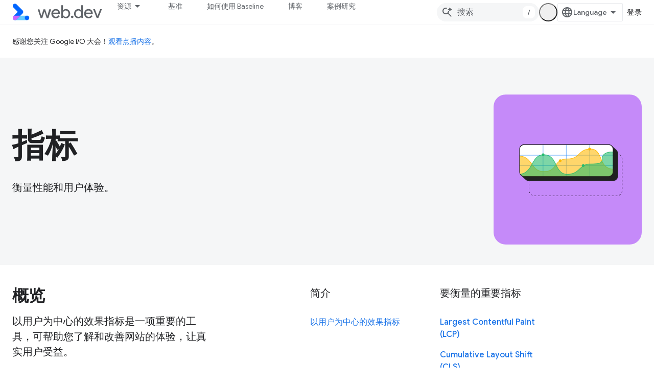

--- FILE ---
content_type: text/html; charset=utf-8
request_url: https://web.dev/explore/metrics?authuser=0&hl=zh-cn
body_size: 15283
content:









<!doctype html>
<html 
      lang="zh-CN-x-mtfrom-en"
      dir="ltr">
  <head>
    <meta name="google-signin-client-id" content="157101835696-ooapojlodmuabs2do2vuhhnf90bccmoi.apps.googleusercontent.com"><meta name="google-signin-scope"
          content="profile email https://www.googleapis.com/auth/developerprofiles https://www.googleapis.com/auth/developerprofiles.award https://www.googleapis.com/auth/devprofiles.full_control.firstparty"><meta property="og:site_name" content="web.dev">
    <meta property="og:type" content="website"><meta name="robots" content="noindex"><meta name="theme-color" content="#3740ff"><meta charset="utf-8">
    <meta content="IE=Edge" http-equiv="X-UA-Compatible">
    <meta name="viewport" content="width=device-width, initial-scale=1">
    

    <link rel="manifest" href="/_pwa/web/manifest.json"
          crossorigin="use-credentials">
    <link rel="preconnect" href="//www.gstatic.com" crossorigin>
    <link rel="preconnect" href="//fonts.gstatic.com" crossorigin>
    <link rel="preconnect" href="//fonts.googleapis.com" crossorigin>
    <link rel="preconnect" href="//apis.google.com" crossorigin>
    <link rel="preconnect" href="//www.google-analytics.com" crossorigin><link rel="stylesheet" href="//fonts.googleapis.com/css?family=Google+Sans:400,500|Roboto:400,400italic,500,500italic,700,700italic|Roboto+Mono:400,500,700&display=swap">
      <link rel="stylesheet"
            href="//fonts.googleapis.com/css2?family=Material+Icons&family=Material+Symbols+Outlined&display=block"><link rel="stylesheet" href="https://www.gstatic.com/devrel-devsite/prod/v5ecaab6967af5bdfffc1b93fe7d0ad58c271bf9f563243cec25f323a110134f0/web/css/app.css">
      
        <link rel="stylesheet" href="https://www.gstatic.com/devrel-devsite/prod/v5ecaab6967af5bdfffc1b93fe7d0ad58c271bf9f563243cec25f323a110134f0/web/css/dark-theme.css" disabled>
      <link rel="shortcut icon" href="https://www.gstatic.com/devrel-devsite/prod/v5ecaab6967af5bdfffc1b93fe7d0ad58c271bf9f563243cec25f323a110134f0/web/images/favicon.png">
    <link rel="apple-touch-icon" href="https://www.gstatic.com/devrel-devsite/prod/v5ecaab6967af5bdfffc1b93fe7d0ad58c271bf9f563243cec25f323a110134f0/web/images/touchicon-180.png"><link rel="canonical" href="https://web.dev/explore/metrics?hl=zh-cn"><link rel="search" type="application/opensearchdescription+xml"
            title="web.dev" href="https://web.dev/s/opensearch.xml?authuser=0&amp;hl=zh-cn">
      <link rel="alternate" hreflang="en"
          href="https://web.dev/explore/metrics" /><link rel="alternate" hreflang="x-default" href="https://web.dev/explore/metrics" /><link rel="alternate" hreflang="ar"
          href="https://web.dev/explore/metrics?hl=ar" /><link rel="alternate" hreflang="bn"
          href="https://web.dev/explore/metrics?hl=bn" /><link rel="alternate" hreflang="zh-Hans"
          href="https://web.dev/explore/metrics?hl=zh-cn" /><link rel="alternate" hreflang="zh-Hant"
          href="https://web.dev/explore/metrics?hl=zh-tw" /><link rel="alternate" hreflang="fa"
          href="https://web.dev/explore/metrics?hl=fa" /><link rel="alternate" hreflang="fr"
          href="https://web.dev/explore/metrics?hl=fr" /><link rel="alternate" hreflang="de"
          href="https://web.dev/explore/metrics?hl=de" /><link rel="alternate" hreflang="he"
          href="https://web.dev/explore/metrics?hl=he" /><link rel="alternate" hreflang="hi"
          href="https://web.dev/explore/metrics?hl=hi" /><link rel="alternate" hreflang="id"
          href="https://web.dev/explore/metrics?hl=id" /><link rel="alternate" hreflang="it"
          href="https://web.dev/explore/metrics?hl=it" /><link rel="alternate" hreflang="ja"
          href="https://web.dev/explore/metrics?hl=ja" /><link rel="alternate" hreflang="ko"
          href="https://web.dev/explore/metrics?hl=ko" /><link rel="alternate" hreflang="pl"
          href="https://web.dev/explore/metrics?hl=pl" /><link rel="alternate" hreflang="pt-BR"
          href="https://web.dev/explore/metrics?hl=pt-br" /><link rel="alternate" hreflang="ru"
          href="https://web.dev/explore/metrics?hl=ru" /><link rel="alternate" hreflang="es-419"
          href="https://web.dev/explore/metrics?hl=es-419" /><link rel="alternate" hreflang="th"
          href="https://web.dev/explore/metrics?hl=th" /><link rel="alternate" hreflang="tr"
          href="https://web.dev/explore/metrics?hl=tr" /><link rel="alternate" hreflang="vi"
          href="https://web.dev/explore/metrics?hl=vi" /><link rel="alternate" hreflang="en-cn"
          href="https://web.developers.google.cn/explore/metrics" /><link rel="alternate" hreflang="x-default" href="https://web.developers.google.cn/explore/metrics" /><link rel="alternate" hreflang="ar-cn"
          href="https://web.developers.google.cn/explore/metrics?hl=ar" /><link rel="alternate" hreflang="bn-cn"
          href="https://web.developers.google.cn/explore/metrics?hl=bn" /><link rel="alternate" hreflang="zh-Hans-cn"
          href="https://web.developers.google.cn/explore/metrics?hl=zh-cn" /><link rel="alternate" hreflang="zh-Hant-cn"
          href="https://web.developers.google.cn/explore/metrics?hl=zh-tw" /><link rel="alternate" hreflang="fa-cn"
          href="https://web.developers.google.cn/explore/metrics?hl=fa" /><link rel="alternate" hreflang="fr-cn"
          href="https://web.developers.google.cn/explore/metrics?hl=fr" /><link rel="alternate" hreflang="de-cn"
          href="https://web.developers.google.cn/explore/metrics?hl=de" /><link rel="alternate" hreflang="he-cn"
          href="https://web.developers.google.cn/explore/metrics?hl=he" /><link rel="alternate" hreflang="hi-cn"
          href="https://web.developers.google.cn/explore/metrics?hl=hi" /><link rel="alternate" hreflang="id-cn"
          href="https://web.developers.google.cn/explore/metrics?hl=id" /><link rel="alternate" hreflang="it-cn"
          href="https://web.developers.google.cn/explore/metrics?hl=it" /><link rel="alternate" hreflang="ja-cn"
          href="https://web.developers.google.cn/explore/metrics?hl=ja" /><link rel="alternate" hreflang="ko-cn"
          href="https://web.developers.google.cn/explore/metrics?hl=ko" /><link rel="alternate" hreflang="pl-cn"
          href="https://web.developers.google.cn/explore/metrics?hl=pl" /><link rel="alternate" hreflang="pt-BR-cn"
          href="https://web.developers.google.cn/explore/metrics?hl=pt-br" /><link rel="alternate" hreflang="ru-cn"
          href="https://web.developers.google.cn/explore/metrics?hl=ru" /><link rel="alternate" hreflang="es-419-cn"
          href="https://web.developers.google.cn/explore/metrics?hl=es-419" /><link rel="alternate" hreflang="th-cn"
          href="https://web.developers.google.cn/explore/metrics?hl=th" /><link rel="alternate" hreflang="tr-cn"
          href="https://web.developers.google.cn/explore/metrics?hl=tr" /><link rel="alternate" hreflang="vi-cn"
          href="https://web.developers.google.cn/explore/metrics?hl=vi" /><title>指标 &nbsp;|&nbsp; web.dev</title>

<meta property="og:title" content="指标 &nbsp;|&nbsp; web.dev"><meta property="og:url" content="https://web.dev/explore/metrics?hl=zh-cn"><meta property="og:image" content="https://web.dev/static/images/social-wide.jpg?authuser=0&amp;hl=zh-cn">
  <meta property="og:image:width" content="1200">
  <meta property="og:image:height" content="675"><meta property="og:locale" content="zh_cn"><meta name="twitter:card" content="summary"><meta name="twitter:image" content="https://web.dev/static/images/social-wide.jpg?authuser=0&amp;hl=zh-cn"><meta name="twitter:site" content="@ChromiumDev"><script type="application/ld+json">
  {
    "@context": "https://schema.org",
    "@type": "Article",
    
    "headline": "指标"
  }
</script><link rel="alternate machine-translated-from" hreflang="en"
        href="https://web.dev/explore/metrics?hl=en&amp;authuser=0">
    
      <link rel="stylesheet" href="/extras.css"></head>
  <body class="color-scheme--light"
        template="landing"
        theme="web-theme"
        type="article"
        
        appearance
        
        layout="full"
        
        
        
        
        
        
        pending>
  
    <devsite-progress type="indeterminate" id="app-progress"></devsite-progress>
  
  
    <a href="#main-content" class="skip-link button">
      
      跳至主要内容
    </a>
    <section class="devsite-wrapper">
      <devsite-cookie-notification-bar></devsite-cookie-notification-bar><devsite-header role="banner">
  
    





















<div class="devsite-header--inner" data-nosnippet>
  <div class="devsite-top-logo-row-wrapper-wrapper">
    <div class="devsite-top-logo-row-wrapper">
      <div class="devsite-top-logo-row">
        <button type="button" id="devsite-hamburger-menu"
          class="devsite-header-icon-button button-flat material-icons gc-analytics-event"
          data-category="Site-Wide Custom Events"
          data-label="Navigation menu button"
          visually-hidden
          aria-label="打开菜单">
        </button>
        
<div class="devsite-product-name-wrapper">

  <a href="/" class="devsite-site-logo-link gc-analytics-event"
   data-category="Site-Wide Custom Events" data-label="Site logo" track-type="globalNav"
   track-name="webDev" track-metadata-position="nav"
   track-metadata-eventDetail="nav">
  
  <picture>
    
    <source srcset="https://www.gstatic.com/devrel-devsite/prod/v5ecaab6967af5bdfffc1b93fe7d0ad58c271bf9f563243cec25f323a110134f0/web/images/lockup-dark-theme.svg"
            media="(prefers-color-scheme: dark)"
            class="devsite-dark-theme">
    
    <img src="https://www.gstatic.com/devrel-devsite/prod/v5ecaab6967af5bdfffc1b93fe7d0ad58c271bf9f563243cec25f323a110134f0/web/images/lockup.svg" class="devsite-site-logo" alt="web.dev">
  </picture>
  
</a>



  
  
  <span class="devsite-product-name">
    <ul class="devsite-breadcrumb-list"
  >
  
  <li class="devsite-breadcrumb-item
             ">
    
    
    
      
      
    
  </li>
  
</ul>
  </span>

</div>
        <div class="devsite-top-logo-row-middle">
          <div class="devsite-header-upper-tabs">
            
              
              
  <devsite-tabs class="upper-tabs">

    <nav class="devsite-tabs-wrapper" aria-label="上面的标签页">
      
        
          <tab class="devsite-dropdown
    devsite-dropdown-full
    
    
    ">
  
    <button
      class="devsite-tabs-content devsite-tabs-dropdown-only gc-analytics-event  devsite-icon devsite-icon-arrow-drop-down"
  
       track-type="nav"
       track-metadata-position="nav - 资源"
       track-metadata-module="primary nav"
       
       
         
           data-category="Site-Wide Custom Events"
         
           data-label="Tab: 资源"
         
           track-name="资源"
         
       >
    资源
  
  </button>
  
  <div class="devsite-tabs-dropdown" role="menu" aria-label="submenu" hidden>
    
    <div class="devsite-tabs-dropdown-content">
      
        <div class="devsite-tabs-dropdown-column
                    ">
          
            <ul class="devsite-tabs-dropdown-section
                       build-icon web-dev-subnav">
              
                <li class="devsite-nav-title" role="heading" tooltip>网络平台</li>
              
              
                <li class="devsite-nav-description">您可以按照自己的节奏深入了解 Web 平台。
</li>
              
              
                <li class="devsite-nav-item">
                  <a href="https://web.dev/html?authuser=0&amp;hl=zh-cn"
                    
                     track-type="nav"
                     track-metadata-eventdetail="https://web.dev/html?authuser=0&amp;hl=zh-cn"
                     track-metadata-position="nav - 资源"
                     track-metadata-module="tertiary nav"
                     
                       track-metadata-module_headline="网络平台"
                     
                     tooltip
                  >
                    
                    <div class="devsite-nav-item-title">
                      HTML
                    </div>
                    
                  </a>
                </li>
              
                <li class="devsite-nav-item">
                  <a href="https://web.dev/css?authuser=0&amp;hl=zh-cn"
                    
                     track-type="nav"
                     track-metadata-eventdetail="https://web.dev/css?authuser=0&amp;hl=zh-cn"
                     track-metadata-position="nav - 资源"
                     track-metadata-module="tertiary nav"
                     
                       track-metadata-module_headline="网络平台"
                     
                     tooltip
                  >
                    
                    <div class="devsite-nav-item-title">
                      CSS
                    </div>
                    
                  </a>
                </li>
              
                <li class="devsite-nav-item">
                  <a href="https://web.dev/javascript?authuser=0&amp;hl=zh-cn"
                    
                     track-type="nav"
                     track-metadata-eventdetail="https://web.dev/javascript?authuser=0&amp;hl=zh-cn"
                     track-metadata-position="nav - 资源"
                     track-metadata-module="tertiary nav"
                     
                       track-metadata-module_headline="网络平台"
                     
                     tooltip
                  >
                    
                    <div class="devsite-nav-item-title">
                      JavaScript
                    </div>
                    
                  </a>
                </li>
              
            </ul>
          
        </div>
      
        <div class="devsite-tabs-dropdown-column
                    ">
          
            <ul class="devsite-tabs-dropdown-section
                       build-icon web-dev-subnav">
              
                <li class="devsite-nav-title" role="heading" tooltip>用户体验</li>
              
              
                <li class="devsite-nav-description">了解如何打造更好的用户体验。
</li>
              
              
                <li class="devsite-nav-item">
                  <a href="https://web.dev/performance?authuser=0&amp;hl=zh-cn"
                    
                     track-type="nav"
                     track-metadata-eventdetail="https://web.dev/performance?authuser=0&amp;hl=zh-cn"
                     track-metadata-position="nav - 资源"
                     track-metadata-module="tertiary nav"
                     
                       track-metadata-module_headline="用户体验"
                     
                     tooltip
                  >
                    
                    <div class="devsite-nav-item-title">
                      性能
                    </div>
                    
                  </a>
                </li>
              
                <li class="devsite-nav-item">
                  <a href="https://web.dev/accessibility?authuser=0&amp;hl=zh-cn"
                    
                     track-type="nav"
                     track-metadata-eventdetail="https://web.dev/accessibility?authuser=0&amp;hl=zh-cn"
                     track-metadata-position="nav - 资源"
                     track-metadata-module="tertiary nav"
                     
                       track-metadata-module_headline="用户体验"
                     
                     tooltip
                  >
                    
                    <div class="devsite-nav-item-title">
                      无障碍
                    </div>
                    
                  </a>
                </li>
              
                <li class="devsite-nav-item">
                  <a href="https://web.dev/identity?authuser=0&amp;hl=zh-cn"
                    
                     track-type="nav"
                     track-metadata-eventdetail="https://web.dev/identity?authuser=0&amp;hl=zh-cn"
                     track-metadata-position="nav - 资源"
                     track-metadata-module="tertiary nav"
                     
                       track-metadata-module_headline="用户体验"
                     
                     tooltip
                  >
                    
                    <div class="devsite-nav-item-title">
                      身份
                    </div>
                    
                  </a>
                </li>
              
            </ul>
          
        </div>
      
        <div class="devsite-tabs-dropdown-column
                    ">
          
            <ul class="devsite-tabs-dropdown-section
                       productivity-icon web-dev-subnav">
              
                <li class="devsite-nav-title" role="heading" tooltip>在线课程</li>
              
              
                <li class="devsite-nav-description">快速了解 Web 开发。</li>
              
              
                <li class="devsite-nav-item">
                  <a href="https://web.dev/learn/html?authuser=0&amp;hl=zh-cn"
                    
                     track-type="nav"
                     track-metadata-eventdetail="https://web.dev/learn/html?authuser=0&amp;hl=zh-cn"
                     track-metadata-position="nav - 资源"
                     track-metadata-module="tertiary nav"
                     
                       track-metadata-module_headline="在线课程"
                     
                     tooltip
                  >
                    
                    <div class="devsite-nav-item-title">
                      学习 HTML
                    </div>
                    
                  </a>
                </li>
              
                <li class="devsite-nav-item">
                  <a href="https://web.dev/learn/css?authuser=0&amp;hl=zh-cn"
                    
                     track-type="nav"
                     track-metadata-eventdetail="https://web.dev/learn/css?authuser=0&amp;hl=zh-cn"
                     track-metadata-position="nav - 资源"
                     track-metadata-module="tertiary nav"
                     
                       track-metadata-module_headline="在线课程"
                     
                     tooltip
                  >
                    
                    <div class="devsite-nav-item-title">
                      学习 CSS
                    </div>
                    
                  </a>
                </li>
              
                <li class="devsite-nav-item">
                  <a href="https://web.dev/learn/javascript?authuser=0&amp;hl=zh-cn"
                    
                     track-type="nav"
                     track-metadata-eventdetail="https://web.dev/learn/javascript?authuser=0&amp;hl=zh-cn"
                     track-metadata-position="nav - 资源"
                     track-metadata-module="tertiary nav"
                     
                       track-metadata-module_headline="在线课程"
                     
                     tooltip
                  >
                    
                    <div class="devsite-nav-item-title">
                      了解 JavaScript
                    </div>
                    
                  </a>
                </li>
              
                <li class="devsite-nav-item">
                  <a href="https://web.dev/learn/performance?authuser=0&amp;hl=zh-cn"
                    
                     track-type="nav"
                     track-metadata-eventdetail="https://web.dev/learn/performance?authuser=0&amp;hl=zh-cn"
                     track-metadata-position="nav - 资源"
                     track-metadata-module="tertiary nav"
                     
                       track-metadata-module_headline="在线课程"
                     
                     tooltip
                  >
                    
                    <div class="devsite-nav-item-title">
                      了解效果
                    </div>
                    
                  </a>
                </li>
              
                <li class="devsite-nav-item">
                  <a href="https://web.dev/learn/accessibility?authuser=0&amp;hl=zh-cn"
                    
                     track-type="nav"
                     track-metadata-eventdetail="https://web.dev/learn/accessibility?authuser=0&amp;hl=zh-cn"
                     track-metadata-position="nav - 资源"
                     track-metadata-module="tertiary nav"
                     
                       track-metadata-module_headline="在线课程"
                     
                     tooltip
                  >
                    
                    <div class="devsite-nav-item-title">
                      了解无障碍功能
                    </div>
                    
                  </a>
                </li>
              
                <li class="devsite-nav-item">
                  <a href="https://web.dev/learn?authuser=0&amp;hl=zh-cn"
                    
                     track-type="nav"
                     track-metadata-eventdetail="https://web.dev/learn?authuser=0&amp;hl=zh-cn"
                     track-metadata-position="nav - 资源"
                     track-metadata-module="tertiary nav"
                     
                       track-metadata-module_headline="在线课程"
                     
                     tooltip
                  >
                    
                    <div class="devsite-nav-item-title">
                      更多课程
                    </div>
                    
                  </a>
                </li>
              
            </ul>
          
        </div>
      
        <div class="devsite-tabs-dropdown-column
                    ">
          
            <ul class="devsite-tabs-dropdown-section
                       experience-icon web-dev-subnav">
              
                <li class="devsite-nav-title" role="heading" tooltip>其他资源</li>
              
              
                <li class="devsite-nav-description">探索内容集、图案等。</li>
              
              
                <li class="devsite-nav-item">
                  <a href="https://web.dev/explore/ai?authuser=0&amp;hl=zh-cn"
                    
                     track-type="nav"
                     track-metadata-eventdetail="https://web.dev/explore/ai?authuser=0&amp;hl=zh-cn"
                     track-metadata-position="nav - 资源"
                     track-metadata-module="tertiary nav"
                     
                       track-metadata-module_headline="其他资源"
                     
                     tooltip
                  >
                    
                    <div class="devsite-nav-item-title">
                      AI 和 Web
                    </div>
                    
                  </a>
                </li>
              
                <li class="devsite-nav-item">
                  <a href="https://web.dev/explore?authuser=0&amp;hl=zh-cn"
                    
                     track-type="nav"
                     track-metadata-eventdetail="https://web.dev/explore?authuser=0&amp;hl=zh-cn"
                     track-metadata-position="nav - 资源"
                     track-metadata-module="tertiary nav"
                     
                       track-metadata-module_headline="其他资源"
                     
                     tooltip
                  >
                    
                    <div class="devsite-nav-item-title">
                      探索
                    </div>
                    
                  </a>
                </li>
              
                <li class="devsite-nav-item">
                  <a href="https://pagespeed.web.dev/?authuser=0&amp;hl=zh-cn"
                    
                     track-type="nav"
                     track-metadata-eventdetail="https://pagespeed.web.dev/?authuser=0&amp;hl=zh-cn"
                     track-metadata-position="nav - 资源"
                     track-metadata-module="tertiary nav"
                     
                       track-metadata-module_headline="其他资源"
                     
                     tooltip
                  >
                    
                    <div class="devsite-nav-item-title">
                      PageSpeed Insights
                    </div>
                    
                  </a>
                </li>
              
                <li class="devsite-nav-item">
                  <a href="https://web.dev/patterns?authuser=0&amp;hl=zh-cn"
                    
                     track-type="nav"
                     track-metadata-eventdetail="https://web.dev/patterns?authuser=0&amp;hl=zh-cn"
                     track-metadata-position="nav - 资源"
                     track-metadata-module="tertiary nav"
                     
                       track-metadata-module_headline="其他资源"
                     
                     tooltip
                  >
                    
                    <div class="devsite-nav-item-title">
                      模式
                    </div>
                    
                  </a>
                </li>
              
                <li class="devsite-nav-item">
                  <a href="https://web.dev/shows?authuser=0&amp;hl=zh-cn"
                    
                     track-type="nav"
                     track-metadata-eventdetail="https://web.dev/shows?authuser=0&amp;hl=zh-cn"
                     track-metadata-position="nav - 资源"
                     track-metadata-module="tertiary nav"
                     
                       track-metadata-module_headline="其他资源"
                     
                     tooltip
                  >
                    
                    <div class="devsite-nav-item-title">
                      播客和节目
                    </div>
                    
                  </a>
                </li>
              
                <li class="devsite-nav-item">
                  <a href="https://web.dev/newsletter?authuser=0&amp;hl=zh-cn"
                    
                     track-type="nav"
                     track-metadata-eventdetail="https://web.dev/newsletter?authuser=0&amp;hl=zh-cn"
                     track-metadata-position="nav - 资源"
                     track-metadata-module="tertiary nav"
                     
                       track-metadata-module_headline="其他资源"
                     
                     tooltip
                  >
                    
                    <div class="devsite-nav-item-title">
                      开发者简报
                    </div>
                    
                  </a>
                </li>
              
                <li class="devsite-nav-item">
                  <a href="https://web.dev/about?authuser=0&amp;hl=zh-cn"
                    
                     track-type="nav"
                     track-metadata-eventdetail="https://web.dev/about?authuser=0&amp;hl=zh-cn"
                     track-metadata-position="nav - 资源"
                     track-metadata-module="tertiary nav"
                     
                       track-metadata-module_headline="其他资源"
                     
                     tooltip
                  >
                    
                    <div class="devsite-nav-item-title">
                      关于 web.dev
                    </div>
                    
                  </a>
                </li>
              
            </ul>
          
        </div>
      
    </div>
  </div>
</tab>
        
      
        
          <tab  >
            
    <a href="https://web.dev/baseline?authuser=0&amp;hl=zh-cn"
    class="devsite-tabs-content gc-analytics-event "
      track-metadata-eventdetail="https://web.dev/baseline?authuser=0&amp;hl=zh-cn"
    
       track-type="nav"
       track-metadata-position="nav - 基准"
       track-metadata-module="primary nav"
       
       
         
           data-category="Site-Wide Custom Events"
         
           data-label="Tab: 基准"
         
           track-name="基准"
         
       >
    基准
  
    </a>
    
  
          </tab>
        
      
        
          <tab  >
            
    <a href="https://web.dev/how-to-use-baseline?authuser=0&amp;hl=zh-cn"
    class="devsite-tabs-content gc-analytics-event "
      track-metadata-eventdetail="https://web.dev/how-to-use-baseline?authuser=0&amp;hl=zh-cn"
    
       track-type="nav"
       track-metadata-position="nav - 如何使用 baseline"
       track-metadata-module="primary nav"
       
       
         
           data-category="Site-Wide Custom Events"
         
           data-label="Tab: 如何使用 Baseline"
         
           track-name="如何使用 baseline"
         
       >
    如何使用 Baseline
  
    </a>
    
  
          </tab>
        
      
        
          <tab  >
            
    <a href="https://web.dev/blog?authuser=0&amp;hl=zh-cn"
    class="devsite-tabs-content gc-analytics-event "
      track-metadata-eventdetail="https://web.dev/blog?authuser=0&amp;hl=zh-cn"
    
       track-type="nav"
       track-metadata-position="nav - 博客"
       track-metadata-module="primary nav"
       
       
         
           data-category="Site-Wide Custom Events"
         
           data-label="Tab: 博客"
         
           track-name="博客"
         
       >
    博客
  
    </a>
    
  
          </tab>
        
      
        
          <tab  >
            
    <a href="https://web.dev/case-studies?authuser=0&amp;hl=zh-cn"
    class="devsite-tabs-content gc-analytics-event "
      track-metadata-eventdetail="https://web.dev/case-studies?authuser=0&amp;hl=zh-cn"
    
       track-type="nav"
       track-metadata-position="nav - 案例研究"
       track-metadata-module="primary nav"
       
       
         
           data-category="Site-Wide Custom Events"
         
           data-label="Tab: 案例研究"
         
           track-name="案例研究"
         
       >
    案例研究
  
    </a>
    
  
          </tab>
        
      
    </nav>

  </devsite-tabs>

            
           </div>
          
<devsite-search
    enable-signin
    enable-search
    enable-suggestions
      enable-query-completion
    
    enable-search-summaries
    project-name="web.dev"
    tenant-name="web.dev"
    
    
    
    
    
    >
  <form class="devsite-search-form" action="https://web.dev/s/results?authuser=0&amp;hl=zh-cn" method="GET">
    <div class="devsite-search-container">
      <button type="button"
              search-open
              class="devsite-search-button devsite-header-icon-button button-flat material-icons"
              
              aria-label="打开搜索框"></button>
      <div class="devsite-searchbox">
        <input
          aria-activedescendant=""
          aria-autocomplete="list"
          
          aria-label="搜索"
          aria-expanded="false"
          aria-haspopup="listbox"
          autocomplete="off"
          class="devsite-search-field devsite-search-query"
          name="q"
          
          placeholder="搜索"
          role="combobox"
          type="text"
          value=""
          >
          <div class="devsite-search-image material-icons" aria-hidden="true">
            
              <svg class="devsite-search-ai-image" width="24" height="24" viewBox="0 0 24 24" fill="none" xmlns="http://www.w3.org/2000/svg">
                  <g clip-path="url(#clip0_6641_386)">
                    <path d="M19.6 21L13.3 14.7C12.8 15.1 12.225 15.4167 11.575 15.65C10.925 15.8833 10.2333 16 9.5 16C7.68333 16 6.14167 15.375 4.875 14.125C3.625 12.8583 3 11.3167 3 9.5C3 7.68333 3.625 6.15 4.875 4.9C6.14167 3.63333 7.68333 3 9.5 3C10.0167 3 10.5167 3.05833 11 3.175C11.4833 3.275 11.9417 3.43333 12.375 3.65L10.825 5.2C10.6083 5.13333 10.3917 5.08333 10.175 5.05C9.95833 5.01667 9.73333 5 9.5 5C8.25 5 7.18333 5.44167 6.3 6.325C5.43333 7.19167 5 8.25 5 9.5C5 10.75 5.43333 11.8167 6.3 12.7C7.18333 13.5667 8.25 14 9.5 14C10.6667 14 11.6667 13.625 12.5 12.875C13.35 12.1083 13.8417 11.15 13.975 10H15.975C15.925 10.6333 15.7833 11.2333 15.55 11.8C15.3333 12.3667 15.05 12.8667 14.7 13.3L21 19.6L19.6 21ZM17.5 12C17.5 10.4667 16.9667 9.16667 15.9 8.1C14.8333 7.03333 13.5333 6.5 12 6.5C13.5333 6.5 14.8333 5.96667 15.9 4.9C16.9667 3.83333 17.5 2.53333 17.5 0.999999C17.5 2.53333 18.0333 3.83333 19.1 4.9C20.1667 5.96667 21.4667 6.5 23 6.5C21.4667 6.5 20.1667 7.03333 19.1 8.1C18.0333 9.16667 17.5 10.4667 17.5 12Z" fill="#5F6368"/>
                  </g>
                <defs>
                <clipPath id="clip0_6641_386">
                <rect width="24" height="24" fill="white"/>
                </clipPath>
                </defs>
              </svg>
            
          </div>
          <div class="devsite-search-shortcut-icon-container" aria-hidden="true">
            <kbd class="devsite-search-shortcut-icon">/</kbd>
          </div>
      </div>
    </div>
  </form>
  <button type="button"
          search-close
          class="devsite-search-button devsite-header-icon-button button-flat material-icons"
          
          aria-label="关闭搜索框"></button>
</devsite-search>

        </div>

        

          

          

          <devsite-appearance-selector></devsite-appearance-selector>

          
<devsite-language-selector>
  <ul role="presentation">
    
    
    <li role="presentation">
      <a role="menuitem" lang="en"
        >English</a>
    </li>
    
    <li role="presentation">
      <a role="menuitem" lang="de"
        >Deutsch</a>
    </li>
    
    <li role="presentation">
      <a role="menuitem" lang="es_419"
        >Español – América Latina</a>
    </li>
    
    <li role="presentation">
      <a role="menuitem" lang="fr"
        >Français</a>
    </li>
    
    <li role="presentation">
      <a role="menuitem" lang="id"
        >Indonesia</a>
    </li>
    
    <li role="presentation">
      <a role="menuitem" lang="it"
        >Italiano</a>
    </li>
    
    <li role="presentation">
      <a role="menuitem" lang="pl"
        >Polski</a>
    </li>
    
    <li role="presentation">
      <a role="menuitem" lang="pt_br"
        >Português – Brasil</a>
    </li>
    
    <li role="presentation">
      <a role="menuitem" lang="vi"
        >Tiếng Việt</a>
    </li>
    
    <li role="presentation">
      <a role="menuitem" lang="tr"
        >Türkçe</a>
    </li>
    
    <li role="presentation">
      <a role="menuitem" lang="ru"
        >Русский</a>
    </li>
    
    <li role="presentation">
      <a role="menuitem" lang="he"
        >עברית</a>
    </li>
    
    <li role="presentation">
      <a role="menuitem" lang="ar"
        >العربيّة</a>
    </li>
    
    <li role="presentation">
      <a role="menuitem" lang="fa"
        >فارسی</a>
    </li>
    
    <li role="presentation">
      <a role="menuitem" lang="hi"
        >हिंदी</a>
    </li>
    
    <li role="presentation">
      <a role="menuitem" lang="bn"
        >বাংলা</a>
    </li>
    
    <li role="presentation">
      <a role="menuitem" lang="th"
        >ภาษาไทย</a>
    </li>
    
    <li role="presentation">
      <a role="menuitem" lang="zh_cn"
        >中文 – 简体</a>
    </li>
    
    <li role="presentation">
      <a role="menuitem" lang="zh_tw"
        >中文 – 繁體</a>
    </li>
    
    <li role="presentation">
      <a role="menuitem" lang="ja"
        >日本語</a>
    </li>
    
    <li role="presentation">
      <a role="menuitem" lang="ko"
        >한국어</a>
    </li>
    
  </ul>
</devsite-language-selector>


          

        

        
          <devsite-user 
                        
                        
                          enable-profiles
                        
                        
                        id="devsite-user">
            
              
              <span class="button devsite-top-button" aria-hidden="true" visually-hidden>登录</span>
            
          </devsite-user>
        
        
        
      </div>
    </div>
  </div>



  <div class="devsite-collapsible-section
    
      devsite-header-no-lower-tabs
    ">
    <div class="devsite-header-background">
      
      
    </div>
  </div>

</div>



  
</devsite-header>
      <devsite-book-nav scrollbars hidden>
        
          





















<div class="devsite-book-nav-filter"
     hidden>
  <span class="filter-list-icon material-icons" aria-hidden="true"></span>
  <input type="text"
         placeholder="过滤条件"
         
         aria-label="输入文本以进行过滤"
         role="searchbox">
  
  <span class="filter-clear-button hidden"
        data-title="清除过滤条件"
        aria-label="清除过滤条件"
        role="button"
        tabindex="0"></span>
</div>

<nav class="devsite-book-nav devsite-nav nocontent"
     aria-label="侧边菜单">
  <div class="devsite-mobile-header">
    <button type="button"
            id="devsite-close-nav"
            class="devsite-header-icon-button button-flat material-icons gc-analytics-event"
            data-category="Site-Wide Custom Events"
            data-label="Close navigation"
            aria-label="关闭导航栏">
    </button>
    <div class="devsite-product-name-wrapper">

  <a href="/" class="devsite-site-logo-link gc-analytics-event"
   data-category="Site-Wide Custom Events" data-label="Site logo" track-type="globalNav"
   track-name="webDev" track-metadata-position="nav"
   track-metadata-eventDetail="nav">
  
  <picture>
    
    <source srcset="https://www.gstatic.com/devrel-devsite/prod/v5ecaab6967af5bdfffc1b93fe7d0ad58c271bf9f563243cec25f323a110134f0/web/images/lockup-dark-theme.svg"
            media="(prefers-color-scheme: dark)"
            class="devsite-dark-theme">
    
    <img src="https://www.gstatic.com/devrel-devsite/prod/v5ecaab6967af5bdfffc1b93fe7d0ad58c271bf9f563243cec25f323a110134f0/web/images/lockup.svg" class="devsite-site-logo" alt="web.dev">
  </picture>
  
</a>


  
      <span class="devsite-product-name">
        
        
        <ul class="devsite-breadcrumb-list"
  >
  
  <li class="devsite-breadcrumb-item
             ">
    
    
    
      
      
    
  </li>
  
</ul>
      </span>
    

</div>
  </div>

  <div class="devsite-book-nav-wrapper">
    <div class="devsite-mobile-nav-top">
      
        <ul class="devsite-nav-list">
          
            <li class="devsite-nav-item">
              
  
  <span
    
       class="devsite-nav-title"
       tooltip
    
    
      
        data-category="Site-Wide Custom Events"
      
        data-label="Tab: 资源"
      
        track-name="资源"
      
    >
  
    <span class="devsite-nav-text" tooltip >
      资源
   </span>
    
  
  </span>
  

  
    <ul class="devsite-nav-responsive-tabs devsite-nav-has-menu
               ">
      
<li class="devsite-nav-item">

  
  <span
    
       class="devsite-nav-title"
       tooltip
    
    
      
        data-category="Site-Wide Custom Events"
      
        data-label="Tab: 资源"
      
        track-name="资源"
      
    >
  
    <span class="devsite-nav-text" tooltip menu="资源">
      更多
   </span>
    
    <span class="devsite-nav-icon material-icons" data-icon="forward"
          menu="资源">
    </span>
    
  
  </span>
  

</li>

    </ul>
  
              
            </li>
          
            <li class="devsite-nav-item">
              
  
  <a href="/baseline"
    
       class="devsite-nav-title gc-analytics-event
              
              "
    

    
      
        data-category="Site-Wide Custom Events"
      
        data-label="Tab: 基准"
      
        track-name="基准"
      
    
     data-category="Site-Wide Custom Events"
     data-label="Responsive Tab: 基准"
     track-type="globalNav"
     track-metadata-eventDetail="globalMenu"
     track-metadata-position="nav">
  
    <span class="devsite-nav-text" tooltip >
      基准
   </span>
    
  
  </a>
  

  
              
            </li>
          
            <li class="devsite-nav-item">
              
  
  <a href="/how-to-use-baseline"
    
       class="devsite-nav-title gc-analytics-event
              
              "
    

    
      
        data-category="Site-Wide Custom Events"
      
        data-label="Tab: 如何使用 Baseline"
      
        track-name="如何使用 baseline"
      
    
     data-category="Site-Wide Custom Events"
     data-label="Responsive Tab: 如何使用 Baseline"
     track-type="globalNav"
     track-metadata-eventDetail="globalMenu"
     track-metadata-position="nav">
  
    <span class="devsite-nav-text" tooltip >
      如何使用 Baseline
   </span>
    
  
  </a>
  

  
              
            </li>
          
            <li class="devsite-nav-item">
              
  
  <a href="/blog"
    
       class="devsite-nav-title gc-analytics-event
              
              "
    

    
      
        data-category="Site-Wide Custom Events"
      
        data-label="Tab: 博客"
      
        track-name="博客"
      
    
     data-category="Site-Wide Custom Events"
     data-label="Responsive Tab: 博客"
     track-type="globalNav"
     track-metadata-eventDetail="globalMenu"
     track-metadata-position="nav">
  
    <span class="devsite-nav-text" tooltip >
      博客
   </span>
    
  
  </a>
  

  
              
            </li>
          
            <li class="devsite-nav-item">
              
  
  <a href="/case-studies"
    
       class="devsite-nav-title gc-analytics-event
              
              "
    

    
      
        data-category="Site-Wide Custom Events"
      
        data-label="Tab: 案例研究"
      
        track-name="案例研究"
      
    
     data-category="Site-Wide Custom Events"
     data-label="Responsive Tab: 案例研究"
     track-type="globalNav"
     track-metadata-eventDetail="globalMenu"
     track-metadata-position="nav">
  
    <span class="devsite-nav-text" tooltip >
      案例研究
   </span>
    
  
  </a>
  

  
              
            </li>
          
          
          
        </ul>
      
    </div>
    
      <div class="devsite-mobile-nav-bottom">
        
        
          
    
      
      <ul class="devsite-nav-list" menu="资源"
          aria-label="侧边菜单" hidden>
        
          
            
              
<li class="devsite-nav-item devsite-nav-heading">

  
  <span
    
       class="devsite-nav-title"
       tooltip
    
    >
  
    <span class="devsite-nav-text" tooltip >
      网络平台
   </span>
    
  
  </span>
  

</li>

            
            
              
<li class="devsite-nav-item">

  
  <a href="/html"
    
       class="devsite-nav-title gc-analytics-event
              
              "
    

    
     data-category="Site-Wide Custom Events"
     data-label="Responsive Tab: HTML"
     track-type="navMenu"
     track-metadata-eventDetail="globalMenu"
     track-metadata-position="nav">
  
    <span class="devsite-nav-text" tooltip >
      HTML
   </span>
    
  
  </a>
  

</li>

            
              
<li class="devsite-nav-item">

  
  <a href="/css"
    
       class="devsite-nav-title gc-analytics-event
              
              "
    

    
     data-category="Site-Wide Custom Events"
     data-label="Responsive Tab: CSS"
     track-type="navMenu"
     track-metadata-eventDetail="globalMenu"
     track-metadata-position="nav">
  
    <span class="devsite-nav-text" tooltip >
      CSS
   </span>
    
  
  </a>
  

</li>

            
              
<li class="devsite-nav-item">

  
  <a href="/javascript"
    
       class="devsite-nav-title gc-analytics-event
              
              "
    

    
     data-category="Site-Wide Custom Events"
     data-label="Responsive Tab: JavaScript"
     track-type="navMenu"
     track-metadata-eventDetail="globalMenu"
     track-metadata-position="nav">
  
    <span class="devsite-nav-text" tooltip >
      JavaScript
   </span>
    
  
  </a>
  

</li>

            
          
        
          
            
              
<li class="devsite-nav-item devsite-nav-heading">

  
  <span
    
       class="devsite-nav-title"
       tooltip
    
    >
  
    <span class="devsite-nav-text" tooltip >
      用户体验
   </span>
    
  
  </span>
  

</li>

            
            
              
<li class="devsite-nav-item">

  
  <a href="/performance"
    
       class="devsite-nav-title gc-analytics-event
              
              "
    

    
     data-category="Site-Wide Custom Events"
     data-label="Responsive Tab: 性能"
     track-type="navMenu"
     track-metadata-eventDetail="globalMenu"
     track-metadata-position="nav">
  
    <span class="devsite-nav-text" tooltip >
      性能
   </span>
    
  
  </a>
  

</li>

            
              
<li class="devsite-nav-item">

  
  <a href="/accessibility"
    
       class="devsite-nav-title gc-analytics-event
              
              "
    

    
     data-category="Site-Wide Custom Events"
     data-label="Responsive Tab: 无障碍"
     track-type="navMenu"
     track-metadata-eventDetail="globalMenu"
     track-metadata-position="nav">
  
    <span class="devsite-nav-text" tooltip >
      无障碍
   </span>
    
  
  </a>
  

</li>

            
              
<li class="devsite-nav-item">

  
  <a href="/identity"
    
       class="devsite-nav-title gc-analytics-event
              
              "
    

    
     data-category="Site-Wide Custom Events"
     data-label="Responsive Tab: 身份"
     track-type="navMenu"
     track-metadata-eventDetail="globalMenu"
     track-metadata-position="nav">
  
    <span class="devsite-nav-text" tooltip >
      身份
   </span>
    
  
  </a>
  

</li>

            
          
        
          
            
              
<li class="devsite-nav-item devsite-nav-heading">

  
  <span
    
       class="devsite-nav-title"
       tooltip
    
    >
  
    <span class="devsite-nav-text" tooltip >
      在线课程
   </span>
    
  
  </span>
  

</li>

            
            
              
<li class="devsite-nav-item">

  
  <a href="/learn/html"
    
       class="devsite-nav-title gc-analytics-event
              
              "
    

    
     data-category="Site-Wide Custom Events"
     data-label="Responsive Tab: 学习 HTML"
     track-type="navMenu"
     track-metadata-eventDetail="globalMenu"
     track-metadata-position="nav">
  
    <span class="devsite-nav-text" tooltip >
      学习 HTML
   </span>
    
  
  </a>
  

</li>

            
              
<li class="devsite-nav-item">

  
  <a href="/learn/css"
    
       class="devsite-nav-title gc-analytics-event
              
              "
    

    
     data-category="Site-Wide Custom Events"
     data-label="Responsive Tab: 学习 CSS"
     track-type="navMenu"
     track-metadata-eventDetail="globalMenu"
     track-metadata-position="nav">
  
    <span class="devsite-nav-text" tooltip >
      学习 CSS
   </span>
    
  
  </a>
  

</li>

            
              
<li class="devsite-nav-item">

  
  <a href="/learn/javascript"
    
       class="devsite-nav-title gc-analytics-event
              
              "
    

    
     data-category="Site-Wide Custom Events"
     data-label="Responsive Tab: 了解 JavaScript"
     track-type="navMenu"
     track-metadata-eventDetail="globalMenu"
     track-metadata-position="nav">
  
    <span class="devsite-nav-text" tooltip >
      了解 JavaScript
   </span>
    
  
  </a>
  

</li>

            
              
<li class="devsite-nav-item">

  
  <a href="/learn/performance"
    
       class="devsite-nav-title gc-analytics-event
              
              "
    

    
     data-category="Site-Wide Custom Events"
     data-label="Responsive Tab: 了解效果"
     track-type="navMenu"
     track-metadata-eventDetail="globalMenu"
     track-metadata-position="nav">
  
    <span class="devsite-nav-text" tooltip >
      了解效果
   </span>
    
  
  </a>
  

</li>

            
              
<li class="devsite-nav-item">

  
  <a href="/learn/accessibility"
    
       class="devsite-nav-title gc-analytics-event
              
              "
    

    
     data-category="Site-Wide Custom Events"
     data-label="Responsive Tab: 了解无障碍功能"
     track-type="navMenu"
     track-metadata-eventDetail="globalMenu"
     track-metadata-position="nav">
  
    <span class="devsite-nav-text" tooltip >
      了解无障碍功能
   </span>
    
  
  </a>
  

</li>

            
              
<li class="devsite-nav-item">

  
  <a href="/learn"
    
       class="devsite-nav-title gc-analytics-event
              
              "
    

    
     data-category="Site-Wide Custom Events"
     data-label="Responsive Tab: 更多课程"
     track-type="navMenu"
     track-metadata-eventDetail="globalMenu"
     track-metadata-position="nav">
  
    <span class="devsite-nav-text" tooltip >
      更多课程
   </span>
    
  
  </a>
  

</li>

            
          
        
          
            
              
<li class="devsite-nav-item devsite-nav-heading">

  
  <span
    
       class="devsite-nav-title"
       tooltip
    
    >
  
    <span class="devsite-nav-text" tooltip >
      其他资源
   </span>
    
  
  </span>
  

</li>

            
            
              
<li class="devsite-nav-item">

  
  <a href="/explore/ai"
    
       class="devsite-nav-title gc-analytics-event
              
              "
    

    
     data-category="Site-Wide Custom Events"
     data-label="Responsive Tab: AI 和 Web"
     track-type="navMenu"
     track-metadata-eventDetail="globalMenu"
     track-metadata-position="nav">
  
    <span class="devsite-nav-text" tooltip >
      AI 和 Web
   </span>
    
  
  </a>
  

</li>

            
              
<li class="devsite-nav-item">

  
  <a href="/explore"
    
       class="devsite-nav-title gc-analytics-event
              
              "
    

    
     data-category="Site-Wide Custom Events"
     data-label="Responsive Tab: 探索"
     track-type="navMenu"
     track-metadata-eventDetail="globalMenu"
     track-metadata-position="nav">
  
    <span class="devsite-nav-text" tooltip >
      探索
   </span>
    
  
  </a>
  

</li>

            
              
<li class="devsite-nav-item">

  
  <a href="https://pagespeed.web.dev/"
    
       class="devsite-nav-title gc-analytics-event
              
              "
    

    
     data-category="Site-Wide Custom Events"
     data-label="Responsive Tab: PageSpeed Insights"
     track-type="navMenu"
     track-metadata-eventDetail="globalMenu"
     track-metadata-position="nav">
  
    <span class="devsite-nav-text" tooltip >
      PageSpeed Insights
   </span>
    
  
  </a>
  

</li>

            
              
<li class="devsite-nav-item">

  
  <a href="/patterns"
    
       class="devsite-nav-title gc-analytics-event
              
              "
    

    
     data-category="Site-Wide Custom Events"
     data-label="Responsive Tab: 模式"
     track-type="navMenu"
     track-metadata-eventDetail="globalMenu"
     track-metadata-position="nav">
  
    <span class="devsite-nav-text" tooltip >
      模式
   </span>
    
  
  </a>
  

</li>

            
              
<li class="devsite-nav-item">

  
  <a href="/shows"
    
       class="devsite-nav-title gc-analytics-event
              
              "
    

    
     data-category="Site-Wide Custom Events"
     data-label="Responsive Tab: 播客和节目"
     track-type="navMenu"
     track-metadata-eventDetail="globalMenu"
     track-metadata-position="nav">
  
    <span class="devsite-nav-text" tooltip >
      播客和节目
   </span>
    
  
  </a>
  

</li>

            
              
<li class="devsite-nav-item">

  
  <a href="/newsletter"
    
       class="devsite-nav-title gc-analytics-event
              
              "
    

    
     data-category="Site-Wide Custom Events"
     data-label="Responsive Tab: 开发者简报"
     track-type="navMenu"
     track-metadata-eventDetail="globalMenu"
     track-metadata-position="nav">
  
    <span class="devsite-nav-text" tooltip >
      开发者简报
   </span>
    
  
  </a>
  

</li>

            
              
<li class="devsite-nav-item">

  
  <a href="/about"
    
       class="devsite-nav-title gc-analytics-event
              
              "
    

    
     data-category="Site-Wide Custom Events"
     data-label="Responsive Tab: 关于 web.dev"
     track-type="navMenu"
     track-metadata-eventDetail="globalMenu"
     track-metadata-position="nav">
  
    <span class="devsite-nav-text" tooltip >
      关于 web.dev
   </span>
    
  
  </a>
  

</li>

            
          
        
      </ul>
    
  
    
  
    
  
    
  
    
  
        
        
      </div>
    
  </div>
</nav>
        
      </devsite-book-nav>
      <section id="gc-wrapper">
        <main role="main" id="main-content" class="devsite-main-content"
            
              
              
            >
          <div class="devsite-sidebar">
            <div class="devsite-sidebar-content">
                
                <devsite-toc class="devsite-nav"
                            role="navigation"
                            aria-label="本页内容"
                            depth="2"
                            scrollbars
                  disabled></devsite-toc>
                <devsite-recommendations-sidebar class="nocontent devsite-nav">
                </devsite-recommendations-sidebar>
            </div>
          </div>
          <devsite-content>
            
              












<article class="devsite-article"><style>
      /* Styles inlined from /explore/patch.css */
[theme=web-theme] .devsite-landing-row-3-up.wd-explore-3up .devsite-landing-row-item {
  text-align: left;
}

[theme=web-theme] .wd-explore-3up .devsite-landing-row-item-list-item-description h4 {
  padding: 0;
}

.wd-explore-3up .devsite-landing-row-item-list-item-description a:hover{
  text-decoration: underline;
}


[theme=web-theme] .devsite-landing-row-3-up .devsite-landing-row-item.wd-3col-icons-list {
  text-align: left;
}

[theme=web-theme] .wd-explore-2up .devsite-landing-row-item-list-item-description a:hover{
  text-decoration: underline;
}

[theme=web-theme] .wd-explore-2up .devsite-landing-row-item-list-item-description h4 {
  padding: 0;
}

[theme=web-theme] .devsite-landing-row-item-buttons.left {
  justify-self: flex-start;
}

[theme=web-theme] .devsite-landing-row-3-up.devsite-landing-row-cards img {
  max-height: 200px;
  object-fit: cover;
}

[theme=web-theme] .devsite-landing-row-3-up.devsite-landing-row-cards img.devsite-landing-row-item-icon {
  object-fit: contain;
}
      </style>
  
  
  
    <div class="devsite-banner devsite-banner-announcement nocontent"
      
        
      >
      <div class="devsite-banner-message">
        <div class="devsite-banner-message-text">
          
    感谢您关注 Google I/O 大会！<a href="https://io.google/2024/explore/?utm_source=web&utm_medium=embedded_marketing&authuser=0&hl=zh-cn">观看点播内容</a>。
  
        </div>
      </div>
    </div>
  
  
  

  <div class="devsite-article-meta nocontent" role="navigation">
    
    
    <ul class="devsite-breadcrumb-list"
  >
  
  <li class="devsite-breadcrumb-item
             ">
    
    
    
      
        
  <a href="https://web.dev/?authuser=0&amp%3Bhl=zh-cn&hl=zh-cn"
      
        class="devsite-breadcrumb-link gc-analytics-event"
      
        data-category="Site-Wide Custom Events"
      
        data-label="Breadcrumbs"
      
        data-value="1"
      
        track-type="globalNav"
      
        track-name="breadcrumb"
      
        track-metadata-position="1"
      
        track-metadata-eventdetail="web.dev"
      
    >
    
          web.dev
        
  </a>
  
      
    
  </li>
  
</ul>
    
  </div>
  <devsite-actions hidden data-nosnippet><devsite-feature-tooltip
      ack-key="AckCollectionsBookmarkTooltipDismiss"
      analytics-category="Site-Wide Custom Events"
      analytics-action-show="Callout Profile displayed"
      analytics-action-close="Callout Profile dismissed"
      analytics-label="Create Collection Callout"
      class="devsite-page-bookmark-tooltip nocontent"
      dismiss-button="true"
      id="devsite-collections-dropdown"
      
      dismiss-button-text="关闭"

      
      close-button-text="知道了">

    
    
      <devsite-bookmark></devsite-bookmark>
    

    <span slot="popout-heading">
      
      使用集合让一切井井有条
    </span>
    <span slot="popout-contents">
      
      根据您的偏好保存内容并对其进行分类。
    </span>
  </devsite-feature-tooltip></devsite-actions>
  
    
  

  <devsite-toc class="devsite-nav"
    depth="2"
    devsite-toc-embedded
    disabled>
  </devsite-toc>
  
    
  <div class="devsite-article-body clearfix
  ">

  
    
  <section class="devsite-landing-row devsite-landing-row-1-up devsite-landing-row-75 devsite-landing-row-hero devsite-landing-row-no-image-background"
           
    background="grey"
  
           
           
    header-position="top"
  >
    <div class="devsite-landing-row-inner">

    
      

      
      

      

        <div class="devsite-landing-row-group">
        
          <div class="devsite-landing-row-item"
     
     
     
    description-position="bottom"
  >

  
    
<div class="devsite-landing-row-item-media
            ">
  
    <figure class="devsite-landing-row-item-image">
  
    
  
  <picture>
    
    <img alt=""
         
         src="https://web.dev/static/explore/metrics/cover.png?authuser=0&amp%3Bhl=zh-cn&hl=zh-cn"
         srcset="https://web.dev/static/explore/metrics/cover_36.png?authuser=0&amp%3Bhl=zh-cn&hl=zh-cn 36w,https://web.dev/static/explore/metrics/cover_48.png?authuser=0&amp%3Bhl=zh-cn&hl=zh-cn 48w,https://web.dev/static/explore/metrics/cover_72.png?authuser=0&amp%3Bhl=zh-cn&hl=zh-cn 72w,https://web.dev/static/explore/metrics/cover_96.png?authuser=0&amp%3Bhl=zh-cn&hl=zh-cn 96w,https://web.dev/static/explore/metrics/cover_480.png?authuser=0&amp%3Bhl=zh-cn&hl=zh-cn 480w,https://web.dev/static/explore/metrics/cover_720.png?authuser=0&amp%3Bhl=zh-cn&hl=zh-cn 720w,https://web.dev/static/explore/metrics/cover_856.png?authuser=0&amp%3Bhl=zh-cn&hl=zh-cn 856w,https://web.dev/static/explore/metrics/cover_960.png?authuser=0&amp%3Bhl=zh-cn&hl=zh-cn 960w,https://web.dev/static/explore/metrics/cover_1440.png?authuser=0&amp%3Bhl=zh-cn&hl=zh-cn 1440w,https://web.dev/static/explore/metrics/cover_1920.png?authuser=0&amp%3Bhl=zh-cn&hl=zh-cn 1920w,https://web.dev/static/explore/metrics/cover_2880.png?authuser=0&amp%3Bhl=zh-cn&hl=zh-cn 2880w"
         
         
         sizes="(max-width: 600px) 100vw, (max-width: 840px) 50vw, 342px"
         
         
         fetchpriority="high">
  </picture>
  
  
</figure>
  
</div>


    
    <div class="devsite-landing-row-item-description"
         >

      

      <div class="devsite-landing-row-item-body">
        

        
    <h3 id="5oyH5qCH"
        data-text="指标"
        class="hide-from-toc no-link"
        tabindex="0">
      
    
        指标
      
  
    </h3>
  

        
          <div class="devsite-landing-row-item-description-content">
            衡量性能和用户体验。
          </div>
        

        

        
      </div>
    </div>
    
  

</div>
        
        </div>
      

    
    </div>
  </section>

  <section class="devsite-landing-row devsite-landing-row-3-up wd-explore-3up"
           
           
           
    header-position="left"
  >
    <div class="devsite-landing-row-inner">

    
      
      <header class="devsite-landing-row-header"
              >

        

        
        <div class="devsite-landing-row-header-text">

          
    <h2 id="5qaC6KeI"
        data-text="概览"
        
        tabindex="0">
      
    
        概览
      
  
    </h2>
  

          
            <div class="devsite-landing-row-description">
              以用户为中心的效果指标是一项重要的工具，可帮助您了解和改善网站的体验，让真实用户受益。
            </div>
          
        </div>
        

        
      </header>
      

      
      

      

        <div class="devsite-landing-row-group">
        
          <div class="devsite-landing-row-item devsite-landing-row-item-no-media"
     
     
     
    description-position="bottom"
  >

  
    

    
    <div class="devsite-landing-row-item-description"
         >

      

      <div class="devsite-landing-row-item-body">
        

        
    <h3 id="566A5LuL"
        data-text="简介"
        class="hide-from-toc no-link"
        tabindex="0">
      
    
        简介
      
  
    </h3>
  

        

        
          <ul class="devsite-landing-row-item-list">
            
              <li class="devsite-landing-row-item-list-item">
  

  <div class="devsite-landing-row-item-list-item-content"
       >

    

    <div class="devsite-landing-row-item-list-item-description">
      
    <h4 id="5Lul55So5oi35Li65Lit5b-D55qE5pWI5p6c5oyH5qCH"
        data-text="以用户为中心的效果指标"
        class=" no-link"
        tabindex="0">
      
  <a href="https://web.dev/articles/user-centric-performance-metrics?authuser=0&amp%3Bhl=zh-cn&hl=zh-cn">
    
        以用户为中心的效果指标
      
  </a>
  
    </h4>
  

      

      
    </div>
  </div>

  
</li>
            
          </ul>
        

        
      </div>
    </div>
    
  

</div>
        
          <div class="devsite-landing-row-item devsite-landing-row-item-no-media"
     
     
     
    description-position="bottom"
  >

  
    

    
    <div class="devsite-landing-row-item-description"
         >

      

      <div class="devsite-landing-row-item-body">
        

        
    <h3 id="6KaB6KGh6YeP55qE6YeN6KaB5oyH5qCH"
        data-text="要衡量的重要指标"
        class="hide-from-toc no-link"
        tabindex="0">
      
    
        要衡量的重要指标
      
  
    </h3>
  

        

        
          <ul class="devsite-landing-row-item-list">
            
              <li class="devsite-landing-row-item-list-item">
  

  <div class="devsite-landing-row-item-list-item-content"
       >

    

    <div class="devsite-landing-row-item-list-item-description">
      
    <h4 id="largest-contentful-paint-lcp"
        data-text="Largest Contentful Paint (LCP)"
        class=" no-link"
        tabindex="0">
      
  <a href="https://web.dev/articles/lcp?authuser=0&amp%3Bhl=zh-cn&hl=zh-cn">
    
        Largest Contentful Paint (LCP)
      
  </a>
  
    </h4>
  

      

      
    </div>
  </div>

  
</li>
            
              <li class="devsite-landing-row-item-list-item">
  

  <div class="devsite-landing-row-item-list-item-content"
       >

    

    <div class="devsite-landing-row-item-list-item-description">
      
    <h4 id="cumulative-layout-shift-cls"
        data-text="Cumulative Layout Shift (CLS)"
        class=" no-link"
        tabindex="0">
      
  <a href="https://web.dev/articles/cls?authuser=0&amp%3Bhl=zh-cn&hl=zh-cn">
    
        Cumulative Layout Shift (CLS)
      
  </a>
  
    </h4>
  

      

      
    </div>
  </div>

  
</li>
            
              <li class="devsite-landing-row-item-list-item">
  

  <div class="devsite-landing-row-item-list-item-content"
       >

    

    <div class="devsite-landing-row-item-list-item-description">
      
    <h4 id="interaction-to-next-paint-inp"
        data-text="Interaction to Next Paint (INP)"
        class=" no-link"
        tabindex="0">
      
  <a href="https://web.dev/articles/inp?authuser=0&amp%3Bhl=zh-cn&hl=zh-cn">
    
        Interaction to Next Paint (INP)
      
  </a>
  
    </h4>
  

      

      
    </div>
  </div>

  
</li>
            
              <li class="devsite-landing-row-item-list-item">
  

  <div class="devsite-landing-row-item-list-item-content"
       >

    

    <div class="devsite-landing-row-item-list-item-description">
      
    <h4 id="ttfb"
        data-text="加载第一个字节所需时间 (TTFB)"
        class=" no-link"
        tabindex="0">
      
  <a href="https://web.dev/articles/ttfb?authuser=0&amp%3Bhl=zh-cn&hl=zh-cn">
    
        加载第一个字节所需时间 (TTFB)
      
  </a>
  
    </h4>
  

      

      
    </div>
  </div>

  
</li>
            
              <li class="devsite-landing-row-item-list-item">
  

  <div class="devsite-landing-row-item-list-item-content"
       >

    

    <div class="devsite-landing-row-item-list-item-description">
      
    <h4 id="first-contentful-paint-fcp"
        data-text="First Contentful Paint (FCP)"
        class=" no-link"
        tabindex="0">
      
  <a href="https://web.dev/articles/fcp?authuser=0&amp%3Bhl=zh-cn&hl=zh-cn">
    
        First Contentful Paint (FCP)
      
  </a>
  
    </h4>
  

      

      
    </div>
  </div>

  
</li>
            
              <li class="devsite-landing-row-item-list-item">
  

  <div class="devsite-landing-row-item-list-item-content"
       >

    

    <div class="devsite-landing-row-item-list-item-description">
      
    <h4 id="total-blocking-time-tbt"
        data-text="Total Blocking Time (TBT)"
        class=" no-link"
        tabindex="0">
      
  <a href="https://web.dev/articles/tbt?authuser=0&amp%3Bhl=zh-cn&hl=zh-cn">
    
        Total Blocking Time (TBT)
      
  </a>
  
    </h4>
  

      

      
    </div>
  </div>

  
</li>
            
          </ul>
        

        
      </div>
    </div>
    
  

</div>
        
          <div class="devsite-landing-row-item devsite-landing-row-item-no-media"
     
     
     
    description-position="bottom"
  >

  
    

    
    <div class="devsite-landing-row-item-description"
         >

      

      <div class="devsite-landing-row-item-body">
        

        
    <h3 id="5a6a5LmJ5oKo6Ieq5bex55qE5oyH5qCH"
        data-text="定义您自己的指标"
        class="hide-from-toc no-link"
        tabindex="0">
      
    
        定义您自己的指标
      
  
    </h3>
  

        

        
          <ul class="devsite-landing-row-item-list">
            
              <li class="devsite-landing-row-item-list-item">
  

  <div class="devsite-landing-row-item-list-item-content"
       >

    

    <div class="devsite-landing-row-item-list-item-description">
      
    <h4 id="6Ieq5a6a5LmJ5oyH5qCH"
        data-text="自定义指标"
        class=" no-link"
        tabindex="0">
      
  <a href="https://web.dev/articles/custom-metrics?authuser=0&amp%3Bhl=zh-cn&hl=zh-cn">
    
        自定义指标
      
  </a>
  
    </h4>
  

      

      
    </div>
  </div>

  
</li>
            
          </ul>
        

        
      </div>
    </div>
    
  

</div>
        
        </div>
      

    
    </div>
  </section>

  

  
</div>

  

  <div class="devsite-floating-action-buttons"></div></article>



<devsite-notification
>
</devsite-notification>


  
<div class="devsite-content-data">
  
  
    <template class="devsite-content-data-template">
      [[["易于理解","easyToUnderstand","thumb-up"],["解决了我的问题","solvedMyProblem","thumb-up"],["其他","otherUp","thumb-up"]],[["没有我需要的信息","missingTheInformationINeed","thumb-down"],["太复杂/步骤太多","tooComplicatedTooManySteps","thumb-down"],["内容需要更新","outOfDate","thumb-down"],["翻译问题","translationIssue","thumb-down"],["示例/代码问题","samplesCodeIssue","thumb-down"],["其他","otherDown","thumb-down"]],[],[],[]]
    </template>
  
</div>
            
          </devsite-content>
        </main>
        <devsite-footer-promos class="devsite-footer">
          
            
          
        </devsite-footer-promos>
        <devsite-footer-linkboxes class="devsite-footer">
          
            
<nav class="devsite-footer-linkboxes nocontent" aria-label="页脚链接">
  
  <ul class="devsite-footer-linkboxes-list">
    
    <li class="devsite-footer-linkbox wd-footer-promo">
    <h3 class="devsite-footer-linkbox-heading no-link">web.dev</h3>
      <ul class="devsite-footer-linkbox-list">
        
        <li class="devsite-footer-linkbox-item">
          
          <h3 class="devsite-footer-linkbox-heading no-link">
          
            web.dev
          
          </h3>
          
          
          <div class="devsite-footer-linkbox-description">我们希望帮助您构建美观、易于访问、快速且安全的网站，从而能跨浏览器并为您的所有用户提供服务。本网站包含各种内容，由 Chrome 团队成员及外部专家撰写，可协助您顺利踏上这一旅程。</div>
          
        </li>
        
      </ul>
    </li>
    
    <li class="devsite-footer-linkbox ">
    <h3 class="devsite-footer-linkbox-heading no-link">参与</h3>
      <ul class="devsite-footer-linkbox-list">
        
        <li class="devsite-footer-linkbox-item">
          
          <a href="https://issuetracker.google.com/issues/new?component=1400680&amp;template=1857359"
             class="devsite-footer-linkbox-link gc-analytics-event"
             data-category="Site-Wide Custom Events"
            
             data-label="Footer Link (index 1)"
            >
            
          
            提交 bug
          
          </a>
          
          
        </li>
        
        <li class="devsite-footer-linkbox-item">
          
          <a href="https://issuetracker.google.com/issues?q=status:open%20componentid:1400680&amp;s=created_time:desc"
             class="devsite-footer-linkbox-link gc-analytics-event"
             data-category="Site-Wide Custom Events"
            
             data-label="Footer Link (index 2)"
            >
            
              
              
            
          
            查看未处理完毕的问题
          
          </a>
          
          
        </li>
        
      </ul>
    </li>
    
    <li class="devsite-footer-linkbox ">
    <h3 class="devsite-footer-linkbox-heading no-link">相关内容</h3>
      <ul class="devsite-footer-linkbox-list">
        
        <li class="devsite-footer-linkbox-item">
          
          <a href="https://developer.chrome.com/"
             class="devsite-footer-linkbox-link gc-analytics-event"
             data-category="Site-Wide Custom Events"
            
             data-label="Footer Link (index 1)"
            >
            
          
            Chrome 开发者版
          
          </a>
          
          
        </li>
        
        <li class="devsite-footer-linkbox-item">
          
          <a href="https://blog.chromium.org/"
             class="devsite-footer-linkbox-link gc-analytics-event"
             data-category="Site-Wide Custom Events"
            
             data-label="Footer Link (index 2)"
            >
            
          
            Chromium 更新
          
          </a>
          
          
        </li>
        
        <li class="devsite-footer-linkbox-item">
          
          <a href="/case-studies"
             class="devsite-footer-linkbox-link gc-analytics-event"
             data-category="Site-Wide Custom Events"
            
             data-label="Footer Link (index 3)"
            >
            
          
            案例研究
          
          </a>
          
          
        </li>
        
        <li class="devsite-footer-linkbox-item">
          
          <a href="/shows"
             class="devsite-footer-linkbox-link gc-analytics-event"
             data-category="Site-Wide Custom Events"
            
             data-label="Footer Link (index 4)"
            >
            
              
              
            
          
            播客和节目
          
          </a>
          
          
        </li>
        
      </ul>
    </li>
    
    <li class="devsite-footer-linkbox ">
    <h3 class="devsite-footer-linkbox-heading no-link">关注</h3>
      <ul class="devsite-footer-linkbox-list">
        
        <li class="devsite-footer-linkbox-item">
          
          <a href="https://twitter.com/ChromiumDev"
             class="devsite-footer-linkbox-link gc-analytics-event"
             data-category="Site-Wide Custom Events"
            
             data-label="Footer Link (index 1)"
            >
            
          
            关于 X 的 @ChromiumDev
          
          </a>
          
          
        </li>
        
        <li class="devsite-footer-linkbox-item">
          
          <a href="https://www.youtube.com/user/ChromeDevelopers"
             class="devsite-footer-linkbox-link gc-analytics-event"
             data-category="Site-Wide Custom Events"
            
             data-label="Footer Link (index 2)"
            >
            
          
            YouTube
          
          </a>
          
          
        </li>
        
        <li class="devsite-footer-linkbox-item">
          
          <a href="https://www.linkedin.com/showcase/chrome-for-developers"
             class="devsite-footer-linkbox-link gc-analytics-event"
             data-category="Site-Wide Custom Events"
            
             data-label="Footer Link (index 3)"
            >
            
          
            LinkedIn 上的 Chrome for Developers
          
          </a>
          
          
        </li>
        
        <li class="devsite-footer-linkbox-item">
          
          <a href="/static/blog/feed.xml"
             class="devsite-footer-linkbox-link gc-analytics-event"
             data-category="Site-Wide Custom Events"
            
             data-label="Footer Link (index 4)"
            >
            
              
              
            
          
            RSS
          
          </a>
          
          
        </li>
        
      </ul>
    </li>
    
  </ul>
  
</nav>
          
        </devsite-footer-linkboxes>
        <devsite-footer-utility class="devsite-footer">
          
            

<div class="devsite-footer-utility nocontent">
  

  
  <nav class="devsite-footer-utility-links" aria-label="实用程序链接">
    
    <ul class="devsite-footer-utility-list">
      
      <li class="devsite-footer-utility-item
                 ">
        
        
        <a class="devsite-footer-utility-link gc-analytics-event"
           href="//policies.google.com/terms?authuser=0&hl=zh-cn"
           data-category="Site-Wide Custom Events"
           data-label="Footer Terms link"
         >
          条款
        </a>
        
      </li>
      
      <li class="devsite-footer-utility-item
                 ">
        
        
        <a class="devsite-footer-utility-link gc-analytics-event"
           href="//policies.google.com/privacy?authuser=0&hl=zh-cn"
           data-category="Site-Wide Custom Events"
           data-label="Footer Privacy link"
         >
          隐私权政策
        </a>
        
      </li>
      
      <li class="devsite-footer-utility-item
                 glue-cookie-notification-bar-control">
        
        
        <a class="devsite-footer-utility-link gc-analytics-event"
           href="#"
           data-category="Site-Wide Custom Events"
           data-label="Footer Manage cookies link"
         
           aria-hidden="true"
         >
          Manage cookies
        </a>
        
      </li>
      
    </ul>
    
    
<devsite-language-selector>
  <ul role="presentation">
    
    
    <li role="presentation">
      <a role="menuitem" lang="en"
        >English</a>
    </li>
    
    <li role="presentation">
      <a role="menuitem" lang="de"
        >Deutsch</a>
    </li>
    
    <li role="presentation">
      <a role="menuitem" lang="es_419"
        >Español – América Latina</a>
    </li>
    
    <li role="presentation">
      <a role="menuitem" lang="fr"
        >Français</a>
    </li>
    
    <li role="presentation">
      <a role="menuitem" lang="id"
        >Indonesia</a>
    </li>
    
    <li role="presentation">
      <a role="menuitem" lang="it"
        >Italiano</a>
    </li>
    
    <li role="presentation">
      <a role="menuitem" lang="pl"
        >Polski</a>
    </li>
    
    <li role="presentation">
      <a role="menuitem" lang="pt_br"
        >Português – Brasil</a>
    </li>
    
    <li role="presentation">
      <a role="menuitem" lang="vi"
        >Tiếng Việt</a>
    </li>
    
    <li role="presentation">
      <a role="menuitem" lang="tr"
        >Türkçe</a>
    </li>
    
    <li role="presentation">
      <a role="menuitem" lang="ru"
        >Русский</a>
    </li>
    
    <li role="presentation">
      <a role="menuitem" lang="he"
        >עברית</a>
    </li>
    
    <li role="presentation">
      <a role="menuitem" lang="ar"
        >العربيّة</a>
    </li>
    
    <li role="presentation">
      <a role="menuitem" lang="fa"
        >فارسی</a>
    </li>
    
    <li role="presentation">
      <a role="menuitem" lang="hi"
        >हिंदी</a>
    </li>
    
    <li role="presentation">
      <a role="menuitem" lang="bn"
        >বাংলা</a>
    </li>
    
    <li role="presentation">
      <a role="menuitem" lang="th"
        >ภาษาไทย</a>
    </li>
    
    <li role="presentation">
      <a role="menuitem" lang="zh_cn"
        >中文 – 简体</a>
    </li>
    
    <li role="presentation">
      <a role="menuitem" lang="zh_tw"
        >中文 – 繁體</a>
    </li>
    
    <li role="presentation">
      <a role="menuitem" lang="ja"
        >日本語</a>
    </li>
    
    <li role="presentation">
      <a role="menuitem" lang="ko"
        >한국어</a>
    </li>
    
  </ul>
</devsite-language-selector>

  </nav>
</div>
          
        </devsite-footer-utility>
        <devsite-panel>
          
        </devsite-panel>
        
      </section></section>
    <devsite-sitemask></devsite-sitemask>
    <devsite-snackbar></devsite-snackbar>
    <devsite-tooltip ></devsite-tooltip>
    <devsite-heading-link></devsite-heading-link>
    <devsite-analytics>
      
        <script type="application/json" analytics>[]</script>
<script type="application/json" tag-management>{&#34;at&#34;: &#34;True&#34;, &#34;ga4&#34;: [], &#34;ga4p&#34;: [], &#34;gtm&#34;: [{&#34;id&#34;: &#34;GTM-MZWCJPP&#34;, &#34;purpose&#34;: 0}], &#34;parameters&#34;: {&#34;internalUser&#34;: &#34;False&#34;, &#34;language&#34;: {&#34;machineTranslated&#34;: &#34;True&#34;, &#34;requested&#34;: &#34;zh-cn&#34;, &#34;served&#34;: &#34;zh-cn&#34;}, &#34;pageType&#34;: &#34;article&#34;, &#34;projectName&#34;: &#34;web.dev&#34;, &#34;signedIn&#34;: &#34;False&#34;, &#34;tenant&#34;: &#34;web&#34;, &#34;recommendations&#34;: {&#34;sourcePage&#34;: &#34;&#34;, &#34;sourceType&#34;: 0, &#34;sourceRank&#34;: 0, &#34;sourceIdenticalDescriptions&#34;: 0, &#34;sourceTitleWords&#34;: 0, &#34;sourceDescriptionWords&#34;: 0, &#34;experiment&#34;: &#34;&#34;}, &#34;experiment&#34;: {&#34;ids&#34;: &#34;&#34;}}}</script>
      
    </devsite-analytics>
    
      <devsite-badger></devsite-badger>
    
    
    
    
<script nonce="wqzo4V1QaKlKW3HqAmEwlRK3vjL8aX">
  
  (function(d,e,v,s,i,t,E){d['GoogleDevelopersObject']=i;
    t=e.createElement(v);t.async=1;t.src=s;E=e.getElementsByTagName(v)[0];
    E.parentNode.insertBefore(t,E);})(window, document, 'script',
    'https://www.gstatic.com/devrel-devsite/prod/v5ecaab6967af5bdfffc1b93fe7d0ad58c271bf9f563243cec25f323a110134f0/web/js/app_loader.js', '[27,"zh_cn",null,"/js/devsite_app_module.js","https://www.gstatic.com/devrel-devsite/prod/v5ecaab6967af5bdfffc1b93fe7d0ad58c271bf9f563243cec25f323a110134f0","https://www.gstatic.com/devrel-devsite/prod/v5ecaab6967af5bdfffc1b93fe7d0ad58c271bf9f563243cec25f323a110134f0/web","https://web-dot-devsite-v2-prod-3p.appspot.com",1,null,["/_pwa/web/manifest.json","https://www.gstatic.com/devrel-devsite/prod/v5ecaab6967af5bdfffc1b93fe7d0ad58c271bf9f563243cec25f323a110134f0/images/video-placeholder.svg","https://www.gstatic.com/devrel-devsite/prod/v5ecaab6967af5bdfffc1b93fe7d0ad58c271bf9f563243cec25f323a110134f0/web/images/favicon.png","https://www.gstatic.com/devrel-devsite/prod/v5ecaab6967af5bdfffc1b93fe7d0ad58c271bf9f563243cec25f323a110134f0/web/images/lockup.svg","https://fonts.googleapis.com/css?family=Google+Sans:400,500|Roboto:400,400italic,500,500italic,700,700italic|Roboto+Mono:400,500,700&display=swap"],1,null,[1,6,8,12,14,17,21,25,50,52,63,70,75,76,80,87,91,92,93,97,98,100,101,102,103,104,105,107,108,109,110,112,113,117,118,120,122,124,125,126,127,129,130,131,132,133,134,135,136,138,140,141,147,148,149,151,152,156,157,158,159,161,163,164,168,169,170,179,180,182,183,186,191,193,196],"AIzaSyCNm9YxQumEXwGJgTDjxoxXK6m1F-9720Q","AIzaSyCc76DZePGtoyUjqKrLdsMGk_ry7sljLbY","web.dev","AIzaSyB9bqgQ2t11WJsOX8qNsCQ6U-w91mmqF-I","AIzaSyAdYnStPdzjcJJtQ0mvIaeaMKj7_t6J_Fg",null,null,null,["MiscFeatureFlags__enable_project_variables","MiscFeatureFlags__enable_framebox_badge_methods","MiscFeatureFlags__enable_appearance_cookies","Profiles__enable_public_developer_profiles","MiscFeatureFlags__enable_explicit_template_dependencies","MiscFeatureFlags__gdp_dashboard_reskin_enabled","DevPro__enable_free_benefits","Cloud__enable_llm_concierge_chat","MiscFeatureFlags__enable_variable_operator_index_yaml","MiscFeatureFlags__enable_view_transitions","BookNav__enable_tenant_cache_key","MiscFeatureFlags__developers_footer_dark_image","DevPro__enable_vertex_credit_card","Profiles__enable_purchase_prompts","Profiles__enable_release_notes_notifications","OnSwitch__enable","Profiles__enable_user_type","MiscFeatureFlags__enable_firebase_utm","Cloud__enable_free_trial_server_call","DevPro__remove_eu_tax_intake_form","Cloud__enable_legacy_calculator_redirect","Cloud__fast_free_trial","Concierge__enable_devsite_llm_tools","Concierge__enable_remove_info_panel_tags","Cloud__enable_cloudx_experiment_ids","Cloud__enable_cloud_shell","MiscFeatureFlags__developers_footer_image","CloudShell__cloud_code_overflow_menu","Search__enable_ai_eligibility_checks","DevPro__enable_google_one_card","MiscFeatureFlags__enable_llms_txt","Profiles__enable_awarding_url","Cloud__cache_serialized_dynamic_content","Cloud__enable_cloud_shell_fte_user_flow","Profiles__enable_profile_collections","Profiles__enable_playlist_community_acl","Search__enable_page_map","MiscFeatureFlags__enable_variable_operator","CloudShell__cloud_shell_button","Cloud__enable_cloud_dlp_service","Profiles__enable_stripe_subscription_management","MiscFeatureFlags__remove_cross_domain_tracking_params","Profiles__enable_recognition_badges","Concierge__enable_actions_menu","Profiles__enable_page_saving","DevPro__enable_devpro_offers","Profiles__enable_developer_profile_pages_as_content","MiscFeatureFlags__emergency_css","TpcFeatures__enable_unmirrored_page_left_nav","Analytics__enable_clearcut_logging","TpcFeatures__proxy_prod_host","MiscFeatureFlags__enable_explain_this_code","Profiles__enable_callout_notifications","EngEduTelemetry__enable_engedu_telemetry","Concierge__enable_pushui","Search__enable_ai_search_summaries_for_all","Profiles__enable_join_program_group_endpoint","DevPro__enable_nvidia_credits_card","DevPro__enable_developer_subscriptions","DevPro__enable_code_assist","DevPro__enable_enterprise","DevPro__enable_cloud_innovators_plus","Search__enable_dynamic_content_confidential_banner","DevPro__enable_embed_profile_creation","Search__enable_suggestions_from_borg","Profiles__enable_auto_apply_credits","Profiles__enable_developer_profile_benefits_ui_redesign","Profiles__enable_complete_playlist_endpoint","Profiles__enable_completequiz_endpoint","Profiles__enable_completecodelab_endpoint","DevPro__enable_firebase_workspaces_card","SignIn__enable_l1_signup_flow","Profiles__require_profile_eligibility_for_signin","Profiles__enable_developer_profiles_callout","Experiments__reqs_query_experiments","DevPro__enable_google_payments","Profiles__enable_dashboard_curated_recommendations","DevPro__enable_google_payments_buyflow"],null,null,"AIzaSyA58TaKli1DculwmAmbpzLVGuWc8eCQgQc","https://developerscontentserving-pa.googleapis.com","AIzaSyDWBU60w0P9hEkr29kkksYs8Z7gvZ8u_wc","https://developerscontentsearch-pa.googleapis.com",2,4,null,"https://developerprofiles-pa.googleapis.com",[27,"web","web.dev","web.dev",null,"web-dot-devsite-v2-prod-3p.appspot.com",null,null,[null,null,null,null,null,null,null,null,null,null,null,[1],null,null,null,null,null,null,[1],null,null,null,null,[1,null,1],[1,1,null,1,1],null,null,null,null,null,[1]],null,[38,null,null,null,null,null,"/images/lockup.svg","/images/touchicon-180.png",null,null,null,1,1,null,null,null,null,null,null,null,null,2,null,null,null,"/images/lockup-dark-theme.svg",[]],[],null,null,null,null,null,null,null,null,null,null,null,null,null,null,null,null,null,null,null,null,null,null,null,null,null,null,[[],[1,1]],[[null,null,null,null,null,["GTM-MZWCJPP"],null,null,null,null,null,[["GTM-MZWCJPP",1]],1]],null,4],null,null,1,1,"https://developerscontentinsights-pa.googleapis.com","AIzaSyC11xEGtFhkmSh_iF6l_itbxnFz2GrIBOg","AIzaSyAXJ10nRF73mmdSDINgkCNX5bbd2KPcWm8","https://developers.googleapis.com",null,null,"AIzaSyCjP0KOnHfv8mwe38sfzZJMOnqE3HvrD4A"]')
  
</script>

    <devsite-a11y-announce></devsite-a11y-announce>
  </body>
</html>